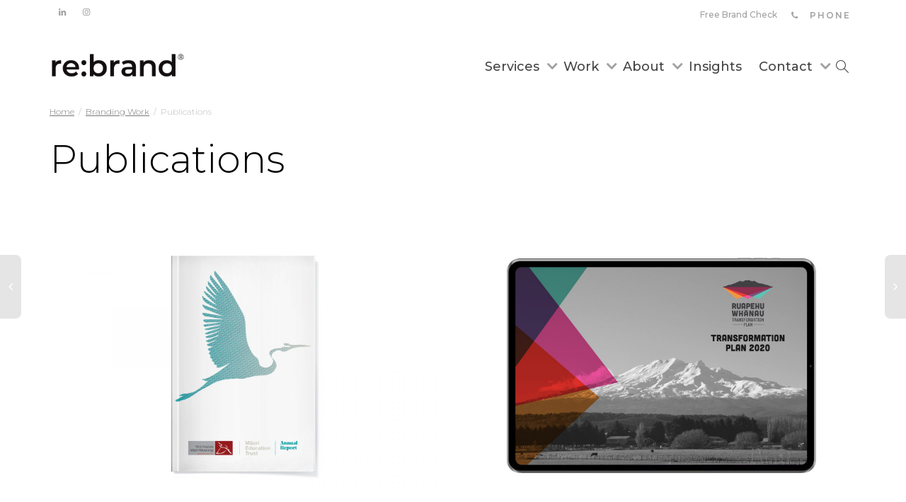

--- FILE ---
content_type: text/html; charset=UTF-8
request_url: https://rebrand.co.nz/branding-work/maori-economic-development-publications/
body_size: 13324
content:
<!DOCTYPE html><!--[if lt IE 7]><html class="no-js lt-ie9 lt-ie8 lt-ie7" lang="en-NZ"><![endif]--><!--[if IE 7]><html class="no-js lt-ie9 lt-ie8" lang="en-NZ"><![endif]--><!--[if IE 8]><html class="no-js lt-ie9" lang="en-NZ"><![endif]--><!--[if IE 9]><html class="no-js lt-ie10" lang="en-NZ"><![endif]--><!--[if gt IE 9]><!--><html class="no-js" lang="en-NZ"><!--<![endif]--><head><meta http-equiv="X-UA-Compatible" content="IE=9; IE=8; IE=7; IE=EDGE"/><meta charset="UTF-8"><meta name="viewport" content="width=device-width, initial-scale=1.0"><link rel="preload" as="font" href="https://rebrand.co.nz/wp-includes/fonts/SpaceGrotesk-Medium.woff2" type="font/woff2" crossorigin="anonymous"><link rel="profile" href="http://gmpg.org/xfn/11"><link rel="pingback" href="https://rebrand.co.nz/xmlrpc.php"><link rel="shortcut icon" href="https://rebrand.co.nz/wp-content/uploads/2022/12/rebrand-favicon-v2-e1669867413277.png"><link rel="apple-touch-icon-precomposed" href="https://rebrand.co.nz/wp-content/uploads/2020/03/rebrand-favicon-v2.png"><link rel="apple-touch-icon-precomposed" sizes="72x72" href="https://rebrand.co.nz/wp-content/uploads/2020/03/rebrand-favicon-v2.png"><link rel="apple-touch-icon-precomposed" sizes="114x114" href="https://rebrand.co.nz/wp-content/uploads/2020/03/rebrand-favicon-v2.png"><link rel="apple-touch-icon-precomposed" sizes="144x144" href="https://rebrand.co.nz/wp-content/uploads/2020/03/rebrand-favicon-v2.png"><!--[if lt IE 9]><script src="https://rebrand.co.nz/wp-content/themes/kleo/assets/js/html5shiv.js"></script><![endif]--><!--[if IE 7]><link rel="stylesheet" href="https://rebrand.co.nz/wp-content/themes/kleo/assets/css/fontello-ie7.css"><![endif]--><meta name='robots' content='index, follow, max-image-preview:large, max-snippet:-1, max-video-preview:-1'><title>Publications - Re:brand</title><link rel="canonical" href="https://rebrand.co.nz/branding-work/maori-economic-development-publications/"><meta property="og:locale" content="en_US"><meta property="og:type" content="article"><meta property="og:title" content="Publications - Re:brand"><meta property="og:url" content="https://rebrand.co.nz/branding-work/maori-economic-development-publications/"><meta property="og:site_name" content="Re:brand"><meta property="article:modified_time" content="2025-06-05T03:56:40+00:00"><meta property="og:image" content="https://rebrand.co.nz/wp-content/uploads/2020/02/Rebrand_Publication_Māori-Education-Trust_3-scaled.jpg"><meta property="og:image:width" content="2560"><meta property="og:image:height" content="1600"><meta property="og:image:type" content="image/jpeg"><meta name="twitter:card" content="summary_large_image"><meta name="twitter:label1" content="Est. reading time"><meta name="twitter:data1" content="2 minutes"><script type="application/ld+json" class="yoast-schema-graph">{"@context":"https://schema.org","@graph":[{"@type":"WebPage","@id":"https://rebrand.co.nz/branding-work/maori-economic-development-publications/","url":"https://rebrand.co.nz/branding-work/maori-economic-development-publications/","name":"Publications - Re:brand","isPartOf":{"@id":"https://rebrand.co.nz/#website"},"primaryImageOfPage":{"@id":"https://rebrand.co.nz/branding-work/maori-economic-development-publications/#primaryimage"},"image":{"@id":"https://rebrand.co.nz/branding-work/maori-economic-development-publications/#primaryimage"},"thumbnailUrl":"https://rebrand.co.nz/wp-content/uploads/2020/02/Rebrand_Publication_Māori-Education-Trust_3-scaled.jpg","datePublished":"2020-04-20T23:55:07+00:00","dateModified":"2025-06-05T03:56:40+00:00","breadcrumb":{"@id":"https://rebrand.co.nz/branding-work/maori-economic-development-publications/#breadcrumb"},"inLanguage":"en-NZ","potentialAction":[{"@type":"ReadAction","target":["https://rebrand.co.nz/branding-work/maori-economic-development-publications/"]}]},{"@type":"ImageObject","inLanguage":"en-NZ","@id":"https://rebrand.co.nz/branding-work/maori-economic-development-publications/#primaryimage","url":"https://rebrand.co.nz/wp-content/uploads/2020/02/Rebrand_Publication_Māori-Education-Trust_3-scaled.jpg","contentUrl":"https://rebrand.co.nz/wp-content/uploads/2020/02/Rebrand_Publication_Māori-Education-Trust_3-scaled.jpg","width":2560,"height":1600,"caption":"Creative Branding - Māori Education publication designed by re:brand"},{"@type":"BreadcrumbList","@id":"https://rebrand.co.nz/branding-work/maori-economic-development-publications/#breadcrumb","itemListElement":[{"@type":"ListItem","position":1,"name":"Home","item":"https://rebrand.co.nz/"},{"@type":"ListItem","position":2,"name":"Publications"}]},{"@type":"WebSite","@id":"https://rebrand.co.nz/#website","url":"https://rebrand.co.nz/","name":"Re:brand","description":"Branding Agency - Auckland &amp; Wellington","potentialAction":[{"@type":"SearchAction","target":{"@type":"EntryPoint","urlTemplate":"https://rebrand.co.nz/?s={search_term_string}"},"query-input":{"@type":"PropertyValueSpecification","valueRequired":true,"valueName":"search_term_string"}}],"inLanguage":"en-NZ"}]}</script><link rel='dns-prefetch' href='//www.googletagmanager.com'><link rel='dns-prefetch' href='//fonts.googleapis.com'><link rel="alternate" type="application/rss+xml" title="Re:brand &raquo; Feed" href="https://rebrand.co.nz/feed/"><link rel="alternate" type="application/rss+xml" title="Re:brand &raquo; Comments Feed" href="https://rebrand.co.nz/comments/feed/"><link rel="alternate" title="oEmbed (JSON)" type="application/json+oembed" href="https://rebrand.co.nz/wp-json/oembed/1.0/embed?url=https%3A%2F%2Frebrand.co.nz%2Fbranding-work%2Fmaori-economic-development-publications%2F"><link rel="alternate" title="oEmbed (XML)" type="text/xml+oembed" href="https://rebrand.co.nz/wp-json/oembed/1.0/embed?url=https%3A%2F%2Frebrand.co.nz%2Fbranding-work%2Fmaori-economic-development-publications%2F&#038;format=xml"><style id='wp-img-auto-sizes-contain-inline-css' type='text/css'>img:is([sizes=auto i],[sizes^="auto," i]){contain-intrinsic-size:3000px 1500px}</style><style id='wp-emoji-styles-inline-css' type='text/css'>img.wp-smiley,img.emoji{display:inline !important;border:none !important;box-shadow:none !important;height:1em !important;width:1em !important;margin:0 0.07em !important;vertical-align:-0.1em !important;background:none !important;padding:0 !important}</style><style id='wp-block-library-inline-css' type='text/css'>:root{--wp-block-synced-color:#7a00df;--wp-block-synced-color--rgb:122,0,223;--wp-bound-block-color:var(--wp-block-synced-color);--wp-editor-canvas-background:#ddd;--wp-admin-theme-color:#007cba;--wp-admin-theme-color--rgb:0,124,186;--wp-admin-theme-color-darker-10:#006ba1;--wp-admin-theme-color-darker-10--rgb:0,107,160.5;--wp-admin-theme-color-darker-20:#005a87;--wp-admin-theme-color-darker-20--rgb:0,90,135;--wp-admin-border-width-focus:2px}@media (min-resolution:192dpi){:root{--wp-admin-border-width-focus:1.5px}}.wp-element-button{cursor:pointer}:root .has-very-light-gray-background-color{background-color:#eee}:root .has-very-dark-gray-background-color{background-color:#313131}:root .has-very-light-gray-color{color:#eee}:root .has-very-dark-gray-color{color:#313131}:root .has-vivid-green-cyan-to-vivid-cyan-blue-gradient-background{background:linear-gradient(135deg,#00d084,#0693e3)}:root .has-purple-crush-gradient-background{background:linear-gradient(135deg,#34e2e4,#4721fb 50%,#ab1dfe)}:root .has-hazy-dawn-gradient-background{background:linear-gradient(135deg,#faaca8,#dad0ec)}:root .has-subdued-olive-gradient-background{background:linear-gradient(135deg,#fafae1,#67a671)}:root .has-atomic-cream-gradient-background{background:linear-gradient(135deg,#fdd79a,#004a59)}:root .has-nightshade-gradient-background{background:linear-gradient(135deg,#330968,#31cdcf)}:root .has-midnight-gradient-background{background:linear-gradient(135deg,#020381,#2874fc)}:root{--wp--preset--font-size--normal:16px;--wp--preset--font-size--huge:42px}.has-regular-font-size{font-size:1em}.has-larger-font-size{font-size:2.625em}.has-normal-font-size{font-size:var(--wp--preset--font-size--normal)}.has-huge-font-size{font-size:var(--wp--preset--font-size--huge)}.has-text-align-center{text-align:center}.has-text-align-left{text-align:left}.has-text-align-right{text-align:right}.has-fit-text{white-space:nowrap!important}#end-resizable-editor-section{display:none}.aligncenter{clear:both}.items-justified-left{justify-content:flex-start}.items-justified-center{justify-content:center}.items-justified-right{justify-content:flex-end}.items-justified-space-between{justify-content:space-between}.screen-reader-text{border:0;clip-path:inset(50%);height:1px;margin:-1px;overflow:hidden;padding:0;position:absolute;width:1px;word-wrap:normal!important}.screen-reader-text:focus{background-color:#ddd;clip-path:none;color:#444;display:block;font-size:1em;height:auto;left:5px;line-height:normal;padding:15px 23px 14px;text-decoration:none;top:5px;width:auto;z-index:100000}html:where(.has-border-color){border-style:solid}html:where([style*=border-top-color]){border-top-style:solid}html:where([style*=border-right-color]){border-right-style:solid}html:where([style*=border-bottom-color]){border-bottom-style:solid}html:where([style*=border-left-color]){border-left-style:solid}html:where([style*=border-width]){border-style:solid}html:where([style*=border-top-width]){border-top-style:solid}html:where([style*=border-right-width]){border-right-style:solid}html:where([style*=border-bottom-width]){border-bottom-style:solid}html:where([style*=border-left-width]){border-left-style:solid}html:where(img[class*=wp-image-]){height:auto;max-width:100%}:where(figure){margin:0 0 1em}html:where(.is-position-sticky){--wp-admin--admin-bar--position-offset:var(--wp-admin--admin-bar--height,0px)}@media screen and (max-width:600px){html:where(.is-position-sticky){--wp-admin--admin-bar--position-offset:0px}}</style><style id='global-styles-inline-css' type='text/css'>:root{--wp--preset--aspect-ratio--square:1;--wp--preset--aspect-ratio--4-3:4/3;--wp--preset--aspect-ratio--3-4:3/4;--wp--preset--aspect-ratio--3-2:3/2;--wp--preset--aspect-ratio--2-3:2/3;--wp--preset--aspect-ratio--16-9:16/9;--wp--preset--aspect-ratio--9-16:9/16;--wp--preset--color--black:#000000;--wp--preset--color--cyan-bluish-gray:#abb8c3;--wp--preset--color--white:#ffffff;--wp--preset--color--pale-pink:#f78da7;--wp--preset--color--vivid-red:#cf2e2e;--wp--preset--color--luminous-vivid-orange:#ff6900;--wp--preset--color--luminous-vivid-amber:#fcb900;--wp--preset--color--light-green-cyan:#7bdcb5;--wp--preset--color--vivid-green-cyan:#00d084;--wp--preset--color--pale-cyan-blue:#8ed1fc;--wp--preset--color--vivid-cyan-blue:#0693e3;--wp--preset--color--vivid-purple:#9b51e0;--wp--preset--gradient--vivid-cyan-blue-to-vivid-purple:linear-gradient(135deg,rgb(6,147,227) 0%,rgb(155,81,224) 100%);--wp--preset--gradient--light-green-cyan-to-vivid-green-cyan:linear-gradient(135deg,rgb(122,220,180) 0%,rgb(0,208,130) 100%);--wp--preset--gradient--luminous-vivid-amber-to-luminous-vivid-orange:linear-gradient(135deg,rgb(252,185,0) 0%,rgb(255,105,0) 100%);--wp--preset--gradient--luminous-vivid-orange-to-vivid-red:linear-gradient(135deg,rgb(255,105,0) 0%,rgb(207,46,46) 100%);--wp--preset--gradient--very-light-gray-to-cyan-bluish-gray:linear-gradient(135deg,rgb(238,238,238) 0%,rgb(169,184,195) 100%);--wp--preset--gradient--cool-to-warm-spectrum:linear-gradient(135deg,rgb(74,234,220) 0%,rgb(151,120,209) 20%,rgb(207,42,186) 40%,rgb(238,44,130) 60%,rgb(251,105,98) 80%,rgb(254,248,76) 100%);--wp--preset--gradient--blush-light-purple:linear-gradient(135deg,rgb(255,206,236) 0%,rgb(152,150,240) 100%);--wp--preset--gradient--blush-bordeaux:linear-gradient(135deg,rgb(254,205,165) 0%,rgb(254,45,45) 50%,rgb(107,0,62) 100%);--wp--preset--gradient--luminous-dusk:linear-gradient(135deg,rgb(255,203,112) 0%,rgb(199,81,192) 50%,rgb(65,88,208) 100%);--wp--preset--gradient--pale-ocean:linear-gradient(135deg,rgb(255,245,203) 0%,rgb(182,227,212) 50%,rgb(51,167,181) 100%);--wp--preset--gradient--electric-grass:linear-gradient(135deg,rgb(202,248,128) 0%,rgb(113,206,126) 100%);--wp--preset--gradient--midnight:linear-gradient(135deg,rgb(2,3,129) 0%,rgb(40,116,252) 100%);--wp--preset--font-size--small:13px;--wp--preset--font-size--medium:20px;--wp--preset--font-size--large:36px;--wp--preset--font-size--x-large:42px;--wp--preset--spacing--20:0.44rem;--wp--preset--spacing--30:0.67rem;--wp--preset--spacing--40:1rem;--wp--preset--spacing--50:1.5rem;--wp--preset--spacing--60:2.25rem;--wp--preset--spacing--70:3.38rem;--wp--preset--spacing--80:5.06rem;--wp--preset--shadow--natural:6px 6px 9px rgba(0,0,0,0.2);--wp--preset--shadow--deep:12px 12px 50px rgba(0,0,0,0.4);--wp--preset--shadow--sharp:6px 6px 0px rgba(0,0,0,0.2);--wp--preset--shadow--outlined:6px 6px 0px -3px rgb(255,255,255),6px 6px rgb(0,0,0);--wp--preset--shadow--crisp:6px 6px 0px rgb(0,0,0)}:where(.is-layout-flex){gap:0.5em}:where(.is-layout-grid){gap:0.5em}body .is-layout-flex{display:flex}.is-layout-flex{flex-wrap:wrap;align-items:center}.is-layout-flex >:is(*,div){margin:0}body .is-layout-grid{display:grid}.is-layout-grid >:is(*,div){margin:0}:where(.wp-block-columns.is-layout-flex){gap:2em}:where(.wp-block-columns.is-layout-grid){gap:2em}:where(.wp-block-post-template.is-layout-flex){gap:1.25em}:where(.wp-block-post-template.is-layout-grid){gap:1.25em}.has-black-color{color:var(--wp--preset--color--black) !important}.has-cyan-bluish-gray-color{color:var(--wp--preset--color--cyan-bluish-gray) !important}.has-white-color{color:var(--wp--preset--color--white) !important}.has-pale-pink-color{color:var(--wp--preset--color--pale-pink) !important}.has-vivid-red-color{color:var(--wp--preset--color--vivid-red) !important}.has-luminous-vivid-orange-color{color:var(--wp--preset--color--luminous-vivid-orange) !important}.has-luminous-vivid-amber-color{color:var(--wp--preset--color--luminous-vivid-amber) !important}.has-light-green-cyan-color{color:var(--wp--preset--color--light-green-cyan) !important}.has-vivid-green-cyan-color{color:var(--wp--preset--color--vivid-green-cyan) !important}.has-pale-cyan-blue-color{color:var(--wp--preset--color--pale-cyan-blue) !important}.has-vivid-cyan-blue-color{color:var(--wp--preset--color--vivid-cyan-blue) !important}.has-vivid-purple-color{color:var(--wp--preset--color--vivid-purple) !important}.has-black-background-color{background-color:var(--wp--preset--color--black) !important}.has-cyan-bluish-gray-background-color{background-color:var(--wp--preset--color--cyan-bluish-gray) !important}.has-white-background-color{background-color:var(--wp--preset--color--white) !important}.has-pale-pink-background-color{background-color:var(--wp--preset--color--pale-pink) !important}.has-vivid-red-background-color{background-color:var(--wp--preset--color--vivid-red) !important}.has-luminous-vivid-orange-background-color{background-color:var(--wp--preset--color--luminous-vivid-orange) !important}.has-luminous-vivid-amber-background-color{background-color:var(--wp--preset--color--luminous-vivid-amber) !important}.has-light-green-cyan-background-color{background-color:var(--wp--preset--color--light-green-cyan) !important}.has-vivid-green-cyan-background-color{background-color:var(--wp--preset--color--vivid-green-cyan) !important}.has-pale-cyan-blue-background-color{background-color:var(--wp--preset--color--pale-cyan-blue) !important}.has-vivid-cyan-blue-background-color{background-color:var(--wp--preset--color--vivid-cyan-blue) !important}.has-vivid-purple-background-color{background-color:var(--wp--preset--color--vivid-purple) !important}.has-black-border-color{border-color:var(--wp--preset--color--black) !important}.has-cyan-bluish-gray-border-color{border-color:var(--wp--preset--color--cyan-bluish-gray) !important}.has-white-border-color{border-color:var(--wp--preset--color--white) !important}.has-pale-pink-border-color{border-color:var(--wp--preset--color--pale-pink) !important}.has-vivid-red-border-color{border-color:var(--wp--preset--color--vivid-red) !important}.has-luminous-vivid-orange-border-color{border-color:var(--wp--preset--color--luminous-vivid-orange) !important}.has-luminous-vivid-amber-border-color{border-color:var(--wp--preset--color--luminous-vivid-amber) !important}.has-light-green-cyan-border-color{border-color:var(--wp--preset--color--light-green-cyan) !important}.has-vivid-green-cyan-border-color{border-color:var(--wp--preset--color--vivid-green-cyan) !important}.has-pale-cyan-blue-border-color{border-color:var(--wp--preset--color--pale-cyan-blue) !important}.has-vivid-cyan-blue-border-color{border-color:var(--wp--preset--color--vivid-cyan-blue) !important}.has-vivid-purple-border-color{border-color:var(--wp--preset--color--vivid-purple) !important}.has-vivid-cyan-blue-to-vivid-purple-gradient-background{background:var(--wp--preset--gradient--vivid-cyan-blue-to-vivid-purple) !important}.has-light-green-cyan-to-vivid-green-cyan-gradient-background{background:var(--wp--preset--gradient--light-green-cyan-to-vivid-green-cyan) !important}.has-luminous-vivid-amber-to-luminous-vivid-orange-gradient-background{background:var(--wp--preset--gradient--luminous-vivid-amber-to-luminous-vivid-orange) !important}.has-luminous-vivid-orange-to-vivid-red-gradient-background{background:var(--wp--preset--gradient--luminous-vivid-orange-to-vivid-red) !important}.has-very-light-gray-to-cyan-bluish-gray-gradient-background{background:var(--wp--preset--gradient--very-light-gray-to-cyan-bluish-gray) !important}.has-cool-to-warm-spectrum-gradient-background{background:var(--wp--preset--gradient--cool-to-warm-spectrum) !important}.has-blush-light-purple-gradient-background{background:var(--wp--preset--gradient--blush-light-purple) !important}.has-blush-bordeaux-gradient-background{background:var(--wp--preset--gradient--blush-bordeaux) !important}.has-luminous-dusk-gradient-background{background:var(--wp--preset--gradient--luminous-dusk) !important}.has-pale-ocean-gradient-background{background:var(--wp--preset--gradient--pale-ocean) !important}.has-electric-grass-gradient-background{background:var(--wp--preset--gradient--electric-grass) !important}.has-midnight-gradient-background{background:var(--wp--preset--gradient--midnight) !important}.has-small-font-size{font-size:var(--wp--preset--font-size--small) !important}.has-medium-font-size{font-size:var(--wp--preset--font-size--medium) !important}.has-large-font-size{font-size:var(--wp--preset--font-size--large) !important}.has-x-large-font-size{font-size:var(--wp--preset--font-size--x-large) !important}</style><style id='classic-theme-styles-inline-css' type='text/css'>.wp-block-button__link{color:#fff;background-color:#32373c;border-radius:9999px;box-shadow:none;text-decoration:none;padding:calc(.667em + 2px) calc(1.333em + 2px);font-size:1.125em}.wp-block-file__button{background:#32373c;color:#fff;text-decoration:none}</style><link rel='stylesheet' id='css/e2pdf.frontend.global-css' href='https://rebrand.co.nz/wp-content/plugins/e2pdf/css/e2pdf.frontend.global.css?ver=1.28.14' type='text/css' media='all'><link rel='stylesheet' id='mediaelement-css' href='https://rebrand.co.nz/wp-includes/js/mediaelement/mediaelementplayer-legacy.min.css?ver=4.2.17' type='text/css' media='all'><link rel='stylesheet' id='kleo-google-fonts-css' href='//fonts.googleapis.com/css?family=Montserrat%3A300%2C600%2C500&#038;subset=latin&#038;ver=6.9' type='text/css' media='all'><link rel='stylesheet' id='js_composer_front-css' href='https://rebrand.co.nz/wp-content/plugins/js_composer/assets/css/js_composer.min.css?ver=8.4.1' type='text/css' media='all'><link rel='stylesheet' id='kleo-combined-css' href='https://rebrand.co.nz/wp-content/uploads/custom_styles/combined.css?ver=5.5.0' type='text/css' media='all'><link rel='stylesheet' id='kleo-colors-css' href='https://rebrand.co.nz/wp-content/uploads/custom_styles/dynamic.css?ver=5.5.0.1768531025' type='text/css' media='all'><link rel='stylesheet' id='kleo-fonts-css' href='https://rebrand.co.nz/wp-content/themes/kleo/assets/css/fontello.css?ver=5.5.0' type='text/css' media='all'><link rel='stylesheet' id='kleo-style-css' href='https://rebrand.co.nz/wp-content/themes/kleo-child/style.css?ver=6.9' type='text/css' media='all'><script type="text/javascript" src="https://rebrand.co.nz/wp-includes/js/jquery/jquery.min.js?ver=3.7.1" id="jquery-core-js"></script><script type="text/javascript" src="https://rebrand.co.nz/wp-includes/js/jquery/jquery-migrate.min.js?ver=3.4.1" id="jquery-migrate-js"></script><script type="text/javascript" src="https://rebrand.co.nz/wp-content/plugins/e2pdf/js/e2pdf.frontend.js?ver=1.28.14" id="js/e2pdf.frontend-js"></script><script type="text/javascript" src="https://rebrand.co.nz/wp-content/themes/kleo/assets/js/modernizr.custom.46504.js?ver=5.5.0" id="modernizr-js"></script><script type="text/javascript" src="https://www.googletagmanager.com/gtag/js?id=GT-KFGHZC8" id="google_gtagjs-js" async></script><script type="text/javascript" id="google_gtagjs-js-after">
window.dataLayer = window.dataLayer || [];function gtag(){dataLayer.push(arguments);}gtag("set","linker",{"domains":["rebrand.co.nz"]});gtag("js", new Date());gtag("set", "developer_id.dZTNiMT", true);gtag("config", "GT-KFGHZC8");//# sourceURL=google_gtagjs-js-after

</script><script></script><link rel="https://api.w.org/" href="https://rebrand.co.nz/wp-json/"><link rel="EditURI" type="application/rsd+xml" title="RSD" href="https://rebrand.co.nz/xmlrpc.php?rsd"><link rel='shortlink' href='https://rebrand.co.nz/?p=3319'><meta name="generator" content="Site Kit by Google 1.170.0"><script>(function(w,d,s,l,i){w[l]=w[l]||[];w[l].push({'gtm.start':
new Date().getTime(),event:'gtm.js'});var f=d.getElementsByTagName(s)[0],j=d.createElement(s),dl=l!='dataLayer'?'&l='+l:'';j.async=true;j.src=
'https://www.googletagmanager.com/gtm.js?id='+i+dl;f.parentNode.insertBefore(j,f);
})(window,document,'script','dataLayer','GTM-MXS89SB');</script><meta name="google-site-verification" content="NBjvGyRf_IwiUJj-ovyNLM7Da9qx5NfBtGtA_s_Atms"><meta name="google-site-verification" content="No71ZM_WxDPTHkJUy-J3XtTwVf1SOiAO0zf2xwarcPc"><script async src="https://www.googletagmanager.com/gtag/js?id=AW-746984261"></script><script>window.dataLayer = window.dataLayer || [];function gtag(){dataLayer.push(arguments);}gtag('js', new Date());gtag('config', 'AW-746984261');</script><script>(function(h,o,t,j,a,r){h.hj=h.hj||function(){(h.hj.q=h.hj.q||[]).push(arguments)};h._hjSettings={hjid:5129545,hjsv:6};a=o.getElementsByTagName('head')[0];r=o.createElement('script');r.async=1;r.src=t+h._hjSettings.hjid+j+h._hjSettings.hjsv;a.appendChild(r);})(window,document,'https://static.hotjar.com/c/hotjar-','.js?sv=');
</script><script>document.documentElement.className += " js";</script> <meta name="mobile-web-app-capable" content="yes">  <meta name="theme-color" content="#000000">  <meta name="msapplication-navbutton-color" content="#000000">  <meta name="apple-mobile-web-app-status-bar-style" content="#000000"> <script type="text/javascript">
"use strict";document.documentElement.className += ' js-active ';document.documentElement.className += 'ontouchstart' in document.documentElement ? ' kleo-mobile ' : ' kleo-desktop ';var prefix = ['-webkit-', '-o-', '-moz-', '-ms-', ""];for (var i in prefix) {if (prefix[i] + 'transform' in document.documentElement.style) document.documentElement.className += " kleo-transform ";break;}</script><meta name="generator" content="Powered by WPBakery Page Builder - drag and drop page builder for WordPress."/><style>.widget_tag_cloud a{font-size:small !important}article .article-meta{width:100%;float:left;text-align:left;font-size:12px;padding-bottom:12px}</style><noscript><style> .wpb_animate_when_almost_visible{opacity:1}</style></noscript></head><body class="wp-singular portfolio-template-default single single-portfolio postid-3319 wp-embed-responsive wp-theme-kleo wp-child-theme-kleo-child kleo-navbar-fixed navbar-resize wpb-js-composer js-comp-ver-8.4.1 vc_responsive" itemscope itemtype="http://schema.org/VisualArtwork"><noscript><iframe src="https://www.googletagmanager.com/ns.html?id=GTM-MXS89SB"
height="0" width="0" style="display:none;visibility:hidden"></iframe></noscript><div class="kleo-page"><div id="header" class="header-color"><div class="navbar" role="navigation"><div class="social-header header-color"><div class="container"><div class="top-bar top-bar-flex"> <div id="top-social" class="no-padd"> <ul class="kleo-social-icons"><li><a target="_blank" href="https://www.linkedin.com/company/wearerebrand"><i class="icon-linkedin"></i><div class="ts-text">Linkedin</div></a></li><li><a target="_blank" href="https://www.instagram.com/rebrand_nz/"><i class="icon-instagramm"></i><div class="ts-text">Instagram</div></a></li></ul> </div> <div class="top-menu no-padd"><ul id="menu-top" class=""><li id="menu-item-11141" class="menu-item menu-item-type-post_type menu-item-object-page menu-item-11141"><a title="Free Brand Check" href="https://rebrand.co.nz/brand-health-check/">Free Brand Check</a></li><li id="menu-item-10398" class="menu-item menu-item-type-custom menu-item-object-custom menu-item-10398 has-btn-see-through"><a title="Phone" href="tel:0220335912" class=" btn btn-see-through"><i class="icon-phone"></i> Phone</a></li></ul></div></div></div></div><div class="kleo-main-header header-normal"><div class="container"><div class="navbar-header"><div class="kleo-mobile-switch"><button type="button" class="navbar-toggle" data-toggle="collapse" data-target=".nav-8d7b9ef3"><span class="sr-only">Toggle navigation</span><span class="icon-bar"></span><span class="icon-bar"></span><span class="icon-bar"></span></button></div><div class="kleo-mobile-icons"></div><strong class="logo"><a href="https://rebrand.co.nz"><img id="logo_img" title="Re:brand" src="https://rebrand.co.nz/wp-content/uploads/2020/03/Logo_Rebrand®.png" alt="Re:brand"></a></strong></div><div class="primary-menu collapse navbar-collapse nav-collapse nav-8d7b9ef3"><ul id="menu-main-menu" class="nav navbar-nav"><li id="menu-item-9324" class="menu-item menu-item-type-post_type menu-item-object-page menu-item-has-children menu-item-9324 dropdown mega-7-cols"><a title="Services" href="https://rebrand.co.nz/brand-services/" class="js-activated">Services <span class="caret"></span></a><ul role="menu" class="dropdown-menu sub-menu pull-left"><li id="menu-item-9877" class="menu-item menu-item-type-post_type menu-item-object-page menu-item-9877"><a title="Brand Services" href="https://rebrand.co.nz/brand-services/">Brand Services</a></li><li id="menu-item-9327" class="menu-item menu-item-type-post_type menu-item-object-page menu-item-9327"><a title="Brand Research" href="https://rebrand.co.nz/brand-services/brand-research/">Brand Research</a></li><li id="menu-item-11013" class="menu-item menu-item-type-post_type menu-item-object-page menu-item-11013"><a title="Brand Strategy" href="https://rebrand.co.nz/brand-services/brand-strategy/">Brand Strategy</a></li><li id="menu-item-9891" class="menu-item menu-item-type-post_type menu-item-object-page menu-item-9891"><a title="Brand Naming" href="https://rebrand.co.nz/brand-services/brand-naming/">Brand Naming</a></li><li id="menu-item-9336" class="menu-item menu-item-type-post_type menu-item-object-page menu-item-9336"><a title="Brand Story" href="https://rebrand.co.nz/brand-services/brand-story/">Brand Story</a></li><li id="menu-item-9882" class="menu-item menu-item-type-post_type menu-item-object-page menu-item-9882"><a title="Brand Design" href="https://rebrand.co.nz/brand-design/">Brand Design</a></li><li id="menu-item-9776" class="menu-item menu-item-type-post_type menu-item-object-page menu-item-has-children menu-item-9776 dropdown-submenu"><a title="Brand Roll-out" href="https://rebrand.co.nz/brand-services/brand-roll-out/">Brand Roll-out <span class="caret"></span></a><ul role="menu" class="dropdown-menu sub-menu"><li id="menu-item-9345" class="menu-item menu-item-type-post_type menu-item-object-page menu-item-9345"><a title="Marketing Strategy" href="https://rebrand.co.nz/brand-services/marketing-strategy/">Marketing Strategy</a></li><li id="menu-item-9886" class="menu-item menu-item-type-post_type menu-item-object-page menu-item-9886"><a title="Web Development" href="https://rebrand.co.nz/brand-services/web-development/">Web Development</a></li><li id="menu-item-9339" class="menu-item menu-item-type-post_type menu-item-object-page menu-item-9339"><a title="SEO – Search Engine Optimisation" href="https://rebrand.co.nz/brand-services/web-development/seo/">SEO – Search Engine Optimisation</a></li></ul></li></ul></li><li id="menu-item-9329" class="menu-item menu-item-type-post_type menu-item-object-page menu-item-has-children menu-item-9329 dropdown mega-3-cols"><a title="Work" href="https://rebrand.co.nz/branding-work/" class="js-activated">Work <span class="caret"></span></a><ul role="menu" class="dropdown-menu sub-menu pull-left"><li id="menu-item-9351" class="menu-item menu-item-type-post_type menu-item-object-page menu-item-9351"><a title="Branding Work" href="https://rebrand.co.nz/branding-work/">Branding Work</a></li><li id="menu-item-9352" class="menu-item menu-item-type-post_type menu-item-object-page menu-item-9352"><a title="Testimonials" href="https://rebrand.co.nz/brand-design/brand-testimonials/">Testimonials</a></li><li id="menu-item-11101" class="menu-item menu-item-type-custom menu-item-object-custom menu-item-11101"><a title="Awards" href="https://rebrand.co.nz/branding-work/gold-award-branding-design/">Awards</a></li></ul></li><li id="menu-item-9354" class="menu-item menu-item-type-post_type menu-item-object-page menu-item-has-children menu-item-9354 dropdown mega-2-cols"><a title="About" href="https://rebrand.co.nz/about-us/" class="js-activated">About <span class="caret"></span></a><ul role="menu" class="dropdown-menu sub-menu pull-left"><li id="menu-item-9880" class="menu-item menu-item-type-post_type menu-item-object-page menu-item-9880"><a title="Meet the Team" href="https://rebrand.co.nz/about-us/">Meet the Team</a></li><li id="menu-item-9366" class="menu-item menu-item-type-post_type menu-item-object-page menu-item-9366"><a title="Brand Health Check" href="https://rebrand.co.nz/brand-health-check/">Brand Health Check</a></li></ul></li><li id="menu-item-9353" class="menu-item menu-item-type-post_type menu-item-object-page menu-item-9353"><a title="Insights" href="https://rebrand.co.nz/brand-insights/">Insights</a></li><li id="menu-item-9369" class="menu-item menu-item-type-post_type menu-item-object-page menu-item-has-children menu-item-9369 dropdown mega-2-cols"><a title="Contact" href="https://rebrand.co.nz/contact/" class="js-activated">Contact <span class="caret"></span></a><ul role="menu" class="dropdown-menu sub-menu pull-left"><li id="menu-item-11007" class="menu-item menu-item-type-post_type menu-item-object-page menu-item-11007"><a title="Contact Us" href="https://rebrand.co.nz/contact/">Contact Us</a></li><li id="menu-item-11006" class="menu-item menu-item-type-post_type menu-item-object-page menu-item-11006"><a title="Help Desk" href="https://rebrand.co.nz/contact/help-desk/">Help Desk</a></li></ul></li><li id="nav-menu-item-search" class="menu-item kleo-search-nav"> <a class="search-trigger" href="#"><i class="icon icon-search"></i></a> <div class="kleo-search-wrap searchHidden" id="ajax_search_container"> <form class="form-inline" id="ajax_searchform" action="https://rebrand.co.nz/" data-context="page,portfolio,post,frm_display"><input type="hidden" name="post_type[]" value="page"><input type="hidden" name="post_type[]" value="portfolio"><input type="hidden" name="post_type[]" value="post"><input type="hidden" name="post_type[]" value="frm_display"> <input name="s" class="ajax_s form-control" autocomplete="off" type="text" value="" placeholder="Start typing to search..." required> <span class="kleo-ajax-search-loading"><i class="icon-spin6 animate-spin"></i></span> </form> <div class="kleo_ajax_results"></div> </div></li></ul></div></div></div></div></div><div id="main"><section class='container-wrap main-title alternate-color border-bottom breadcrumbs-container'><div class='container'><div class='breadcrumb-extra'><div class="kleo_framework breadcrumb" itemscope itemtype="http://schema.org/BreadcrumbList"><span itemprop="itemListElement" itemscope itemtype="http://schema.org/ListItem"><a itemprop="item" href="https://rebrand.co.nz" title="Re:brand" ><span itemprop="name">Home</span></a><meta itemprop="position" content="1"></span> <span class="sep"> </span> <span itemprop="itemListElement" itemscope itemtype="http://schema.org/ListItem"><a itemprop="item" href="https://rebrand.co.nz/branding-work/" title="Branding Work"><span itemprop="name">Branding Work</span></a><meta itemprop="position" content="2"></span> <span class="sep"> </span> <span class="active">Publications</span></div></div></div></section><section class="container-wrap main-color"><div id="main-container" class="container-full"><div class="template-page col-sm-12 tpl-no"><div class="wrap-content"><div class="container"><h1 class="page-title">Publications</h1></div><div class="wpb-content-wrapper"><section class="container-wrap main-color " style="padding-top:40px;padding-bottom:0px" ><div class="section-container container"><div class="vc_row wpb_row vc_row-fluid row"><div class="wpb_column vc_column_container vc_col-sm-6"> <div class="vc_column-inner "> <div class="wpb_wrapper"> <div class="kleo_text_column wpb_text_column wpb_content_element " > <div class="wpb_wrapper"> <p><img fetchpriority="high" decoding="async" class="alignnone wp-image-5318 size-full" src="https://rebrand.co.nz/wp-content/uploads/2020/02/Rebrand_Publication_Māori-Education-Trust_3-scaled.jpg" alt="" width="2560" height="1600" srcset="https://rebrand.co.nz/wp-content/uploads/2020/02/Rebrand_Publication_Māori-Education-Trust_3-scaled.jpg 2560w, https://rebrand.co.nz/wp-content/uploads/2020/02/Rebrand_Publication_Māori-Education-Trust_3-600x375.jpg 600w, https://rebrand.co.nz/wp-content/uploads/2020/02/Rebrand_Publication_Māori-Education-Trust_3-1728x1080.jpg 1728w, https://rebrand.co.nz/wp-content/uploads/2020/02/Rebrand_Publication_Māori-Education-Trust_3-768x480.jpg 768w, https://rebrand.co.nz/wp-content/uploads/2020/02/Rebrand_Publication_Māori-Education-Trust_3-1536x960.jpg 1536w, https://rebrand.co.nz/wp-content/uploads/2020/02/Rebrand_Publication_Māori-Education-Trust_3-2048x1280.jpg 2048w, https://rebrand.co.nz/wp-content/uploads/2020/02/Rebrand_Publication_Māori-Education-Trust_3-672x420.jpg 672w, https://rebrand.co.nz/wp-content/uploads/2020/02/Rebrand_Publication_Māori-Education-Trust_3-1038x649.jpg 1038w, https://rebrand.co.nz/wp-content/uploads/2020/02/Rebrand_Publication_Māori-Education-Trust_3-scaled-480x300.jpg 480w" sizes="(max-width: 2560px) 100vw, 2560px"></p><p><img decoding="async" class="alignnone size-full wp-image-4762" src="https://rebrand.co.nz/wp-content/uploads/2018/12/Rebrand_Publication_Māori-Education-Trust_2.jpg" alt="" width="3200" height="2000" srcset="https://rebrand.co.nz/wp-content/uploads/2018/12/Rebrand_Publication_Māori-Education-Trust_2.jpg 3200w, https://rebrand.co.nz/wp-content/uploads/2018/12/Rebrand_Publication_Māori-Education-Trust_2-600x375.jpg 600w, https://rebrand.co.nz/wp-content/uploads/2018/12/Rebrand_Publication_Māori-Education-Trust_2-768x480.jpg 768w, https://rebrand.co.nz/wp-content/uploads/2018/12/Rebrand_Publication_Māori-Education-Trust_2-1728x1080.jpg 1728w, https://rebrand.co.nz/wp-content/uploads/2018/12/Rebrand_Publication_Māori-Education-Trust_2-672x420.jpg 672w, https://rebrand.co.nz/wp-content/uploads/2018/12/Rebrand_Publication_Māori-Education-Trust_2-1038x649.jpg 1038w" sizes="(max-width: 3200px) 100vw, 3200px"></p><p>&nbsp;</p><p><img decoding="async" class="alignnone size-full wp-image-4775" src="https://rebrand.co.nz/wp-content/uploads/2018/12/Rebrand_HKKAR_Spread-1.jpg" alt="" width="3200" height="2000" srcset="https://rebrand.co.nz/wp-content/uploads/2018/12/Rebrand_HKKAR_Spread-1.jpg 3200w, https://rebrand.co.nz/wp-content/uploads/2018/12/Rebrand_HKKAR_Spread-1-600x375.jpg 600w, https://rebrand.co.nz/wp-content/uploads/2018/12/Rebrand_HKKAR_Spread-1-768x480.jpg 768w, https://rebrand.co.nz/wp-content/uploads/2018/12/Rebrand_HKKAR_Spread-1-1728x1080.jpg 1728w, https://rebrand.co.nz/wp-content/uploads/2018/12/Rebrand_HKKAR_Spread-1-672x420.jpg 672w, https://rebrand.co.nz/wp-content/uploads/2018/12/Rebrand_HKKAR_Spread-1-1038x649.jpg 1038w" sizes="(max-width: 3200px) 100vw, 3200px"><img loading="lazy" decoding="async" class="alignnone size-full wp-image-4765" src="https://rebrand.co.nz/wp-content/uploads/2018/12/Rebrand_Publication_IntegrateAI_slide.jpg" alt="" width="3200" height="2000" srcset="https://rebrand.co.nz/wp-content/uploads/2018/12/Rebrand_Publication_IntegrateAI_slide.jpg 3200w, https://rebrand.co.nz/wp-content/uploads/2018/12/Rebrand_Publication_IntegrateAI_slide-600x375.jpg 600w, https://rebrand.co.nz/wp-content/uploads/2018/12/Rebrand_Publication_IntegrateAI_slide-768x480.jpg 768w, https://rebrand.co.nz/wp-content/uploads/2018/12/Rebrand_Publication_IntegrateAI_slide-1728x1080.jpg 1728w, https://rebrand.co.nz/wp-content/uploads/2018/12/Rebrand_Publication_IntegrateAI_slide-672x420.jpg 672w, https://rebrand.co.nz/wp-content/uploads/2018/12/Rebrand_Publication_IntegrateAI_slide-1038x649.jpg 1038w" sizes="auto, (max-width: 3200px) 100vw, 3200px"></p> </div></div> </div> </div></div><div class="wpb_column vc_column_container vc_col-sm-6"> <div class="vc_column-inner "> <div class="wpb_wrapper"> <div class="kleo_text_column wpb_text_column wpb_content_element " > <div class="wpb_wrapper"> <p><img loading="lazy" decoding="async" class="alignnone size-full wp-image-4764" src="https://rebrand.co.nz/wp-content/uploads/2018/12/Rebrand_Publications_RWT_3.jpg" alt="" width="3200" height="2000" srcset="https://rebrand.co.nz/wp-content/uploads/2018/12/Rebrand_Publications_RWT_3.jpg 3200w, https://rebrand.co.nz/wp-content/uploads/2018/12/Rebrand_Publications_RWT_3-600x375.jpg 600w, https://rebrand.co.nz/wp-content/uploads/2018/12/Rebrand_Publications_RWT_3-768x480.jpg 768w, https://rebrand.co.nz/wp-content/uploads/2018/12/Rebrand_Publications_RWT_3-1728x1080.jpg 1728w, https://rebrand.co.nz/wp-content/uploads/2018/12/Rebrand_Publications_RWT_3-672x420.jpg 672w, https://rebrand.co.nz/wp-content/uploads/2018/12/Rebrand_Publications_RWT_3-1038x649.jpg 1038w" sizes="auto, (max-width: 3200px) 100vw, 3200px"></p><p><img loading="lazy" decoding="async" class="alignnone size-full wp-image-4760" src="https://rebrand.co.nz/wp-content/uploads/2018/12/Rebrand_Publications_RWT_1.jpg" alt="" width="3000" height="2000" srcset="https://rebrand.co.nz/wp-content/uploads/2018/12/Rebrand_Publications_RWT_1.jpg 3000w, https://rebrand.co.nz/wp-content/uploads/2018/12/Rebrand_Publications_RWT_1-600x400.jpg 600w, https://rebrand.co.nz/wp-content/uploads/2018/12/Rebrand_Publications_RWT_1-768x512.jpg 768w, https://rebrand.co.nz/wp-content/uploads/2018/12/Rebrand_Publications_RWT_1-1620x1080.jpg 1620w, https://rebrand.co.nz/wp-content/uploads/2018/12/Rebrand_Publications_RWT_1-672x448.jpg 672w, https://rebrand.co.nz/wp-content/uploads/2018/12/Rebrand_Publications_RWT_1-1038x692.jpg 1038w" sizes="auto, (max-width: 3000px) 100vw, 3000px"><img loading="lazy" decoding="async" class="alignnone size-full wp-image-4763" src="https://rebrand.co.nz/wp-content/uploads/2018/12/Rebrand_Publications_RWT_2.jpg" alt="" width="3000" height="2000" srcset="https://rebrand.co.nz/wp-content/uploads/2018/12/Rebrand_Publications_RWT_2.jpg 3000w, https://rebrand.co.nz/wp-content/uploads/2018/12/Rebrand_Publications_RWT_2-600x400.jpg 600w, https://rebrand.co.nz/wp-content/uploads/2018/12/Rebrand_Publications_RWT_2-768x512.jpg 768w, https://rebrand.co.nz/wp-content/uploads/2018/12/Rebrand_Publications_RWT_2-1620x1080.jpg 1620w, https://rebrand.co.nz/wp-content/uploads/2018/12/Rebrand_Publications_RWT_2-672x448.jpg 672w, https://rebrand.co.nz/wp-content/uploads/2018/12/Rebrand_Publications_RWT_2-1038x692.jpg 1038w" sizes="auto, (max-width: 3000px) 100vw, 3000px"><img loading="lazy" decoding="async" class="alignnone size-large wp-image-4051" src="https://rebrand.co.nz/wp-content/uploads/2017/02/Rebrand_LiquidIT_SecurityBulletin-1728x1080.jpg" alt="" width="1200" height="750" srcset="https://rebrand.co.nz/wp-content/uploads/2017/02/Rebrand_LiquidIT_SecurityBulletin-1728x1080.jpg 1728w, https://rebrand.co.nz/wp-content/uploads/2017/02/Rebrand_LiquidIT_SecurityBulletin-500x313.jpg 500w, https://rebrand.co.nz/wp-content/uploads/2017/02/Rebrand_LiquidIT_SecurityBulletin-768x480.jpg 768w, https://rebrand.co.nz/wp-content/uploads/2017/02/Rebrand_LiquidIT_SecurityBulletin-672x420.jpg 672w, https://rebrand.co.nz/wp-content/uploads/2017/02/Rebrand_LiquidIT_SecurityBulletin-1038x649.jpg 1038w, https://rebrand.co.nz/wp-content/uploads/2017/02/Rebrand_LiquidIT_SecurityBulletin.jpg 2000w" sizes="auto, (max-width: 1200px) 100vw, 1200px"></p> </div></div> </div> </div></div></div> </div> </section> <section class="container-wrap main-color text-center" style="padding-top:80px;padding-bottom:120px" ><div class="section-container container"><div class="vc_row wpb_row vc_row-fluid row"><div class="wpb_column vc_column_container vc_col-sm-12"> <div class="vc_column-inner "> <div class="wpb_wrapper"> <div class="kleo_text_column wpb_text_column wpb_content_element " > <div class="wpb_wrapper"> <p>Return to our <a href="https://rebrand.co.nz/branding-work/">Work page</a></p> </div></div> </div> </div></div></div> </div> </section></div> <nav class="pagination-sticky member-navigation" role="navigation"><a href="https://rebrand.co.nz/branding-work/seqa/" rel="prev"><span id="older-nav"><span class="outter-title"><span class="entry-title">SEQA</span></span></span></a><a href="https://rebrand.co.nz/branding-work/ph7/" rel="next"><span id="newer-nav"><span class="outter-title"><span class="entry-title">pH7</span></a> </nav></div></div></div></section></div> <div id="footer" class="footer-color border-top"><div class="container"><div class="template-page tpl-no"><div class="wrap-content"><div class="row"><div class="col-sm-3"><div id="footer-sidebar-1" class="footer-sidebar widget-area" role="complementary"><div id="text-9" class="widget widget_text"><div class="textwidget"><p><a href="https://rebrand.co.nz/brand-services/"><strong>Brand services</strong></a></p><p><a href="https://rebrand.co.nz/brand-services/brand-research/"><strong>Brand research</strong></a></p><p><a href="https://rebrand.co.nz/brand-services/brand-strategy/"><strong>Brand strategy</strong></a></p><p><a href="https://rebrand.co.nz/brand-services/brand-naming/"><strong>Brand naming</strong></a></p><p><a href="https://rebrand.co.nz/brand-services/brand-story/"><strong>Brand story</strong></a></p><p><a href="https://rebrand.co.nz/brand-design/"><strong>Brand design</strong></a></p><p><a href="https://rebrand.co.nz/brand-services/brand-roll-out/"><strong>Brand roll-out</strong></a></p></div></div></div></div><div class="col-sm-3"><div id="footer-sidebar-2" class="footer-sidebar widget-area" role="complementary"><div id="text-10" class="widget widget_text"><div class="textwidget"><p><a href="https://rebrand.co.nz/branding-work/"><strong>Branding work</strong></a></p><p><a href="https://rebrand.co.nz/brand-insights/"><strong>Insights</strong></a></p><p><a href="https://rebrand.co.nz/about-us/"><strong>Team</strong></a></p><p><a href="https://rebrand.co.nz/brand-health-check/"><strong>Brand Health Check</strong></a></p><p><a href="https://rebrand.co.nz/contact/help-desk/"><strong>Help Desk</strong></a></p><p><a href="#consultation"><strong>Book a consultation</strong></a></p><p><a href="https://rebrand.co.nz/contact/"><strong>Contact</strong></a></p></div></div></div></div><div class="col-sm-3"><div id="footer-sidebar-3" class="footer-sidebar widget-area" role="complementary"><div id="text-7" class="widget widget_text"><div class="textwidget"><p><small>Re:brand is an award-winning branding agency with offices in Auckland and Wellington, delivering strategic, evidence-based, and highly creative brand solutions.</small></p></div></div></div></div><div class="col-sm-3"><div id="footer-sidebar-4" class="footer-sidebar widget-area" role="complementary"><div id="custom_html-2" class="widget_text widget widget_custom_html"><div class="textwidget custom-html-widget"><div style="height:10px;"></div><div style="display: flex; justify-content: flex-end;"><div style="padding: 6px;"><a target="_blank" href="https://www.linkedin.com/company/wearerebrand"><img class="alignleft wp-image-10961" src="https://rebrand.co.nz/wp-content/uploads/2025/05/icon-LinkedIn-150x150.png" alt="" width="30" height="30"></a></div><div style="padding: 6px;"><a target="_blank" href="https://www.instagram.com/rebrand_nz/"><img class="alignleft wp-image-10960" src="https://rebrand.co.nz/wp-content/uploads/2025/05/icon-Instagram-150x150.png" alt="" width="31" height="30"></a></div><div style="padding: 6px;"><a href="tel:0220335912"><img class="alignleft wp-image-10959" src="https://rebrand.co.nz/wp-content/uploads/2025/05/icon-Phone.png" alt="" width="27" height="30"></a></div></div><div style="height:188px;">&nbsp;</div></div></div><div id="text-3" class="widget widget_text"><div class="textwidget"><p><a href="/"><img loading="lazy" decoding="async" class="alignleft wp-image-5501" style="margin-top: 0; float: right;" src="https://rebrand.co.nz/wp-content/uploads/2020/03/Logo_Rebrand®-600x146.png" alt="Rebrand Logo black" width="200" height="49" srcset="https://rebrand.co.nz/wp-content/uploads/2020/03/Logo_Rebrand®-600x146.png 600w, https://rebrand.co.nz/wp-content/uploads/2020/03/Logo_Rebrand®-768x187.png 768w, https://rebrand.co.nz/wp-content/uploads/2020/03/Logo_Rebrand®-672x164.png 672w, https://rebrand.co.nz/wp-content/uploads/2020/03/Logo_Rebrand®-1038x253.png 1038w, https://rebrand.co.nz/wp-content/uploads/2020/03/Logo_Rebrand®.png 1084w" sizes="auto, (max-width: 200px) 100vw, 200px"></a></p></div></div></div></div></div></div></div></div></div> <a class="kleo-go-top" href="#"><i class="icon-up-open-big"></i></a><div id="socket" class="socket-color"> <div class="container"> <div class="template-page tpl-no col-xs-12 col-sm-12"> <div class="wrap-content"> <div class="row"> <div class="col-sm-12"> <div class="gap-10"></div> </div> <div class="col-sm-12"> <table style="width: 100%; font-size: 12px;"><tbody><tr><td style="text-align: left;"><a style="color: #777777;" href="/privacy-policy/">Privacy Policy</a></td><td style="text-align: right;"><a style="color: #777777;" href="/wp-admin/">© 2026 Rebrand Ltd</a></td></tr></tbody></table> </div> <div class="col-sm-12"> <div class="gap-10"></div> </div> </div> </div> </div> </div></div></div><script>(function(h,o,t,j,a,r){h.hj=h.hj||function(){(h.hj.q=h.hj.q||[]).push(arguments)};h._hjSettings={hjid:1314568,hjsv:6};a=o.getElementsByTagName('head')[0];r=o.createElement('script');r.async=1;r.src=t+h._hjSettings.hjid+j+h._hjSettings.hjsv;a.appendChild(r);})(window,document,'https://static.hotjar.com/c/hotjar-','.js?sv=');
</script><script type="speculationrules">{"prefetch":[{"source":"document","where":{"and":[{"href_matches":"/*"},{"not":{"href_matches":["/wp-*.php","/wp-admin/*","/wp-content/uploads/*","/wp-content/*","/wp-content/plugins/*","/wp-content/themes/kleo-child/*","/wp-content/themes/kleo/*","/*\\?(.+)"]}},{"not":{"selector_matches":"a[rel~=\"nofollow\"]"}},{"not":{"selector_matches":".no-prefetch, .no-prefetch a"}}]},"eagerness":"conservative"}]}</script><noscript><iframe src="https://www.googletagmanager.com/ns.html?id=GTM-MXS89SB"
height="0" width="0" style="display:none;visibility:hidden"></iframe></noscript><script type="text/html" id="wpb-modifications"> window.wpbCustomElement = 1; </script><div id="kleo-login-modal" class="kleo-form-modal main-color mfp-hide"> <div class="row"> <div class="col-sm-12 text-center"> <div class="kleo-pop-title-wrap main-color"> <h3 class="kleo-pop-title">Log in with your credentials</h3> </div> <form action="https://rebrand.co.nz/wp-login.php?wpe-login=true" name="login_form" method="post" class="kleo-form-signin sq-login-form"><input type="hidden" id="sq-login-security" name="sq-login-security" value="3000c230d3"><input type="hidden" name="_wp_http_referer" value="/branding-work/maori-economic-development-publications/"> <input type="text" required name="log" class="form-control sq-username" value="" placeholder="Username"> <input type="password" required spellcheck="false" autocomplete="off" value="" name="pwd" class="sq-password form-control" placeholder="Password"> <div id="kleo-login-result"></div> <button class="btn btn-lg btn-default btn-block" type="submit">Sign in</button> <label class="checkbox pull-left"> <input class="sq-rememberme" name="rememberme" type="checkbox" value="forever"> Remember me </label> <a href="#kleo-lostpass-modal" class="kleo-show-lostpass kleo-other-action pull-right">Lost your password?</a> <span class="clearfix"></span> </form> </div> </div></div><div id="kleo-lostpass-modal" class="kleo-form-modal main-color mfp-hide"> <div class="row"> <div class="col-sm-12 text-center"> <div class="kleo-pop-title-wrap alternate-color"> <h3 class="kleo-pop-title">Forgot your details?</h3> </div> <form name="forgot_form" action="" method="post" class="sq-forgot-form kleo-form-signin"><input type="hidden" id="security-pass" name="security-pass" value="3000c230d3"><input type="hidden" name="_wp_http_referer" value="/branding-work/maori-economic-development-publications/"> <input type="text" required name="user_login" class="sq-forgot-email form-control" placeholder="Username or Email"> <div id="kleo-lost-result"></div> <button class="btn btn-lg btn-default btn-block" type="submit">Reset Password</button> <a href="#kleo-login-modal" class="kleo-show-login kleo-other-action pull-right">I remember my details</a> <span class="clearfix"></span> </form> </div> </div></div><script type="text/javascript" id="hash_link_scroll_offset-js-before">
const hlsOffset = {"offset":"145"};//# sourceURL=hash_link_scroll_offset-js-before

</script><script type="text/javascript" src="https://rebrand.co.nz/wp-content/plugins/hash-link-scroll-offset/assets/js/hash-link-scroll-offset.min.js?ver=4328c2e4ec7e00c877a9" id="hash_link_scroll_offset-js"></script><script type="text/javascript" src="https://rebrand.co.nz/wp-content/themes/kleo/assets/js/combined.min.js?ver=5.5.0" id="kleo-combined-js"></script><script type="text/javascript" id="mediaelement-core-js-before">
var mejsL10n = {"language":"en","strings":{"mejs.download-file":"Download File","mejs.install-flash":"You are using a browser that does not have Flash player enabled or installed. Please turn on your Flash player plugin or download the latest version from https://get.adobe.com/flashplayer/","mejs.fullscreen":"Fullscreen","mejs.play":"Play","mejs.pause":"Pause","mejs.time-slider":"Time Slider","mejs.time-help-text":"Use Left/Right Arrow keys to advance one second, Up/Down arrows to advance ten seconds.","mejs.live-broadcast":"Live Broadcast","mejs.volume-help-text":"Use Up/Down Arrow keys to increase or decrease volume.","mejs.unmute":"Unmute","mejs.mute":"Mute","mejs.volume-slider":"Volume Slider","mejs.video-player":"Video Player","mejs.audio-player":"Audio Player","mejs.captions-subtitles":"Captions/Subtitles","mejs.captions-chapters":"Chapters","mejs.none":"None","mejs.afrikaans":"Afrikaans","mejs.albanian":"Albanian","mejs.arabic":"Arabic","mejs.belarusian":"Belarusian","mejs.bulgarian":"Bulgarian","mejs.catalan":"Catalan","mejs.chinese":"Chinese","mejs.chinese-simplified":"Chinese (Simplified)","mejs.chinese-traditional":"Chinese (Traditional)","mejs.croatian":"Croatian","mejs.czech":"Czech","mejs.danish":"Danish","mejs.dutch":"Dutch","mejs.english":"English","mejs.estonian":"Estonian","mejs.filipino":"Filipino","mejs.finnish":"Finnish","mejs.french":"French","mejs.galician":"Galician","mejs.german":"German","mejs.greek":"Greek","mejs.haitian-creole":"Haitian Creole","mejs.hebrew":"Hebrew","mejs.hindi":"Hindi","mejs.hungarian":"Hungarian","mejs.icelandic":"Icelandic","mejs.indonesian":"Indonesian","mejs.irish":"Irish","mejs.italian":"Italian","mejs.japanese":"Japanese","mejs.korean":"Korean","mejs.latvian":"Latvian","mejs.lithuanian":"Lithuanian","mejs.macedonian":"Macedonian","mejs.malay":"Malay","mejs.maltese":"Maltese","mejs.norwegian":"Norwegian","mejs.persian":"Persian","mejs.polish":"Polish","mejs.portuguese":"Portuguese","mejs.romanian":"Romanian","mejs.russian":"Russian","mejs.serbian":"Serbian","mejs.slovak":"Slovak","mejs.slovenian":"Slovenian","mejs.spanish":"Spanish","mejs.swahili":"Swahili","mejs.swedish":"Swedish","mejs.tagalog":"Tagalog","mejs.thai":"Thai","mejs.turkish":"Turkish","mejs.ukrainian":"Ukrainian","mejs.vietnamese":"Vietnamese","mejs.welsh":"Welsh","mejs.yiddish":"Yiddish"}};
//# sourceURL=mediaelement-core-js-before

</script><script type="text/javascript" src="https://rebrand.co.nz/wp-includes/js/mediaelement/mediaelement-and-player.min.js?ver=4.2.17" id="mediaelement-core-js"></script><script type="text/javascript" src="https://rebrand.co.nz/wp-includes/js/mediaelement/mediaelement-migrate.min.js?ver=6.9" id="mediaelement-migrate-js"></script><script type="text/javascript" id="mediaelement-js-extra">
var _wpmejsSettings = {"pluginPath":"/wp-includes/js/mediaelement/","classPrefix":"mejs-","stretching":"responsive","audioShortcodeLibrary":"mediaelement","videoShortcodeLibrary":"mediaelement"};//# sourceURL=mediaelement-js-extra

</script><script type="text/javascript" id="app-js-extra">
var kleoFramework = {"ajaxurl":"https://rebrand.co.nz/wp-admin/admin-ajax.php","themeUrl":"https://rebrand.co.nz/wp-content/themes/kleo","loginUrl":"https://rebrand.co.nz/wp-login.php?wpe-login=true","goTop":"1","ajaxSearch":"1","alreadyLiked":"You already like this","logo":"https://rebrand.co.nz/wp-content/uploads/2020/03/Logo_Rebrand\u00ae.png","retinaLogo":"https://rebrand.co.nz/wp-content/uploads/2020/03/Logo_Rebrand\u00ae.png","headerHeight":"100","headerHeightScrolled":"60","headerTwoRowHeight":"88","headerTwoRowHeightScrolled":"0","headerResizeOffset":"","loadingmessage":"\u003Ci class=\"icon icon-spin5 animate-spin\"\u003E\u003C/i\u003E Sending info, please wait...","DisableMagnificGallery":"0","flexMenuEnabled":"0","errorOcurred":"Sorry, an error occurred","portfolioVideoHeight":"160"};
//# sourceURL=app-js-extra

</script><script type="text/javascript" src="https://rebrand.co.nz/wp-content/themes/kleo/assets/js/app.min.js?ver=5.5.0" id="app-js"></script><script type="text/javascript" src="https://rebrand.co.nz/wp-content/plugins/js_composer/assets/js/dist/js_composer_front.min.js?ver=8.4.1" id="wpb_composer_front_js-js"></script><script id="wp-emoji-settings" type="application/json">{"baseUrl":"https://s.w.org/images/core/emoji/17.0.2/72x72/","ext":".png","svgUrl":"https://s.w.org/images/core/emoji/17.0.2/svg/","svgExt":".svg","source":{"concatemoji":"https://rebrand.co.nz/wp-includes/js/wp-emoji-release.min.js?ver=6.9"}}</script><script type="module">

const a=JSON.parse(document.getElementById("wp-emoji-settings").textContent),o=(window._wpemojiSettings=a,"wpEmojiSettingsSupports"),s=["flag","emoji"];function i(e){try{var t={supportTests:e,timestamp:(new Date).valueOf()};sessionStorage.setItem(o,JSON.stringify(t))}catch(e){}}function c(e,t,n){e.clearRect(0,0,e.canvas.width,e.canvas.height),e.fillText(t,0,0);t=new Uint32Array(e.getImageData(0,0,e.canvas.width,e.canvas.height).data);e.clearRect(0,0,e.canvas.width,e.canvas.height),e.fillText(n,0,0);const a=new Uint32Array(e.getImageData(0,0,e.canvas.width,e.canvas.height).data);return t.every((e,t)=>e===a[t])}function p(e,t){e.clearRect(0,0,e.canvas.width,e.canvas.height),e.fillText(t,0,0);var n=e.getImageData(16,16,1,1);for(let e=0;e<n.data.length;e++)if(0!==n.data[e])return!1;return!0}function u(e,t,n,a){switch(t){case"flag":return n(e,"\ud83c\udff3\ufe0f\u200d\u26a7\ufe0f","\ud83c\udff3\ufe0f\u200b\u26a7\ufe0f")?!1:!n(e,"\ud83c\udde8\ud83c\uddf6","\ud83c\udde8\u200b\ud83c\uddf6")&&!n(e,"\ud83c\udff4\udb40\udc67\udb40\udc62\udb40\udc65\udb40\udc6e\udb40\udc67\udb40\udc7f","\ud83c\udff4\u200b\udb40\udc67\u200b\udb40\udc62\u200b\udb40\udc65\u200b\udb40\udc6e\u200b\udb40\udc67\u200b\udb40\udc7f");case"emoji":return!a(e,"\ud83e\u1fac8")}return!1}function f(e,t,n,a){let r;const o=(r="undefined"!=typeof WorkerGlobalScope&&self instanceof WorkerGlobalScope?new OffscreenCanvas(300,150):document.createElement("canvas")).getContext("2d",{willReadFrequently:!0}),s=(o.textBaseline="top",o.font="600 32px Arial",{});return e.forEach(e=>{s[e]=t(o,e,n,a)}),s}function r(e){var t=document.createElement("script");t.src=e,t.defer=!0,document.head.appendChild(t)}a.supports={everything:!0,everythingExceptFlag:!0},new Promise(t=>{let n=function(){try{var e=JSON.parse(sessionStorage.getItem(o));if("object"==typeof e&&"number"==typeof e.timestamp&&(new Date).valueOf()<e.timestamp+604800&&"object"==typeof e.supportTests)return e.supportTests}catch(e){}return null}();if(!n){if("undefined"!=typeof Worker&&"undefined"!=typeof OffscreenCanvas&&"undefined"!=typeof URL&&URL.createObjectURL&&"undefined"!=typeof Blob)try{var e="postMessage("+f.toString()+"("+[JSON.stringify(s),u.toString(),c.toString(),p.toString()].join(",")+"));",a=new Blob([e],{type:"text/javascript"});const r=new Worker(URL.createObjectURL(a),{name:"wpTestEmojiSupports"});return void(r.onmessage=e=>{i(n=e.data),r.terminate(),t(n)})}catch(e){}i(n=f(s,u,c,p))}t(n)}).then(e=>{for(const n in e)a.supports[n]=e[n],a.supports.everything=a.supports.everything&&a.supports[n],"flag"!==n&&(a.supports.everythingExceptFlag=a.supports.everythingExceptFlag&&a.supports[n]);var t;a.supports.everythingExceptFlag=a.supports.everythingExceptFlag&&!a.supports.flag,a.supports.everything||((t=a.source||{}).concatemoji?r(t.concatemoji):t.wpemoji&&t.twemoji&&(r(t.twemoji),r(t.wpemoji)))});//# sourceURL=https://rebrand.co.nz/wp-includes/js/wp-emoji-loader.min.js

</script><script></script><script>(function(){function c(){var b=a.contentDocument||a.contentWindow.document;if(b){var d=b.createElement('script');d.innerHTML="window.__CF$cv$params={r:'9bf6b4d52bb91d7b',t:'MTc2ODY2MTg2MS4wMDAwMDA='};var a=document.createElement('script');a.nonce='';a.src='/cdn-cgi/challenge-platform/scripts/jsd/main.js';document.getElementsByTagName('head')[0].appendChild(a);";b.getElementsByTagName('head')[0].appendChild(d)}}if(document.body){var a=document.createElement('iframe');a.height=1;a.width=1;a.style.position='absolute';a.style.top=0;a.style.left=0;a.style.border='none';a.style.visibility='hidden';document.body.appendChild(a);if('loading'!==document.readyState)c();else if(window.addEventListener)document.addEventListener('DOMContentLoaded',c);else{var e=document.onreadystatechange||function(){};document.onreadystatechange=function(b){e(b);'loading'!==document.readyState&&(document.onreadystatechange=e,c())}}}})();</script></body></html>

--- FILE ---
content_type: text/css
request_url: https://rebrand.co.nz/wp-content/themes/kleo-child/style.css?ver=6.9
body_size: 1595
content:
/*
Theme Name:     Kleo Child
Theme URI:
Description:    Child theme for Kleo
Author:         SeventhQueen
Author URI:     http://seventhqueen.com
Template:       kleo
Tags:  one-column, two-columns, right-sidebar, fluid-layout, custom-menu, featured-images, post-formats, sticky-post, translation-ready
License: GNU General Public License
License URI: license.txt
*/

/*
* t8 custom styles below (phone: 021958988)
*/

.pink,
a .vc_tta-title-text {
	color: #ff249c !important;
}

hr {
  border: none;
  border-top: 1px solid black !important;
}

#main a {
	text-decoration: underline;
	text-decoration-thickness: 1.5px;
}
a.vc_btn3 {
	text-decoration: none !important;
}

.small {
	font-size: 15px;
	line-height: 22px;
	font-weight: 400;
}

.icon-linkedin,
.icon-instagramm {
	display: flex;
	gap: 1rem;
	list-style: none;
	padding: 0;
	margin: 0;
}

.ts-text {
	display: none;
}

/* MOBILE */
@media (max-width: 991px) {

	#top-social {
		display: none !important;
	}

	#header .navbar-nav > li > a {
		font-weight: bold !important;
		text-transform: lowercase !important;
	}

	li#menu-item-5153,
	li#menu-item-5154,
	li#menu-item-3736,
	li#menu-item-4019 {
		border-right-style: none !important;
		border-right-width: 0 !important;
	}
	h1, h6 {
		font-size:150% !important;
		line-height:44px !important;
	}
	h2 {
		font-size:120% !important;
		line-height:34px !important;
	}
	h4 {
		font-size:114% !important;
		line-height:30px !important;
	}
}

/* GLOBAL */

.transparent {
	opacity: 0.3 !important;
}

.center {
	text-align: center !important;
}

/* @font-face {
font-family: "SpaceGrotesk";
src: url("https://rebrandprd.wpenginepowered.com/wp-includes/fonts/SpaceGrotesk-Medium.woff2") format("woff2"),
url("https://rebrandprd.wpenginepowered.com/wp-includes/fonts/SpaceGrotesk-Medium.woff") format("woff");
} */

.logo img {
	max-height: 65px !important;
	padding-top: 12px;
	padding-bottom: 6px;
}

div#player {
	padding: 0 !important;
	margin: 0 !important;
}

div.vp-controls-wrapper,
div.vp-badge.invisible,
div.vp-title,
header.vp-title-header {
	display: none !important;
}

/* Header menu */
/* 
#header {
    font-family: SpaceGrotesk !important;
}
*/

li.current-menu-item a,
.active a,
.current-menu-parent,
.current_page_parent {
	color: #ff249c !important;
}

/* .navbar-nav > li > .dropdown-menu {
	margin-top: -6px
}

.header-scrolled .navbar-nav > li > .dropdown-menu {
	margin-top: 0 !important;
} */

/* SEARCH */

form#searchform div.input-group {
	border-style: solid !important;
	border-width: 1px !important;
	border-color: #666666 !important;
	background-color: #ffffff !important;
}

::-webkit-input-placeholder {
	color: #666666 !important;
}

.ajax_search_content,
.ajax_search_content p,
.ajax_search_content div,
.ajax_search_content span,
.ajax_search_content a {
	font-size: 12px !important;
}

/* TITLE */

.breadcrumb-extra {
	font-size: 14px !important;
}

/* Gradients */

.gradient-white-grey-vert {
	background: linear-gradient(#ffffff, #f9f9f9);
}

.gradient-grey-white-vert {
	background: linear-gradient(#f9f9f9, #ffffff);
}

/* BLOG POSTS */

.masonry-listing .post-title,
.masonry-listing .format-standard .post-title {
	border-left: 0 none transparent !important;
}

.meta-category,
.single .with-meta.inline-meta article .post-meta small {
	font-size: 12px !important;
}

.page-id-4278 ul.portfolio-filter-tabs li.all {
	display: none !important;
}

.portfolio-filter-tabs li,
div.portfolio-wrapper,
ul.portfolio-items,
ul.portfolio-items li {
	padding: 0 !important;
}

/* Post Format Colours */

.masonry-listing .format-standard .post-title,
.masonry-listing .format-video .post-title,
.masonry-listing .format-image .post-title {
	border-left: 3px solid #ff249c !important;
}

/* Previous | Next */

.pagination-sticky.member-navigation #older-nav .entry-title,
.pagination-sticky.member-navigation #newer-nav .entry-title {
	font-size: 12px;
}

/* TESTIMONIALS */

.page-id-7471 .testimonial-image {
	color: #ffffff !important;
}

/* BUTTONS */

.vc_btn3.vc_btn3-color-juicy-pink,
.vc_btn3.vc_btn3-color-juicy-pink.vc_btn3-style-flat,
a span.muted.pull-right {
	color: #ff249c;
	background-color: transparent;
}

.vc_btn3.vc_btn3-color-juicy-pink:hover,
.vc_btn3.vc_btn3-color-juicy-pink.vc_btn3-style-flat:hover,
a span.muted.pull-right:hover {
	color: #c40072;
	background-color: transparent;
}

.vc_btn3.vc_btn3-color-juicy-pink:visited,
.vc_btn3.vc_btn3-color-juicy-pink.vc_btn3-style-flat:visited,
a span.muted.pull-right:visited {
	color: #ff249c;
	background-color: transparent;
}

/* LISTS */

@media only screen and (max-width: 767px) {
  #main ul li {
    font-size: 16px !important;
  }
}
@media only screen and (min-width: 768px) {
  #main ul li {
    font-size: 22px !important;
  }
}

/* VIDEO */
/* Attempt to reduce/remove background overlay on video controls */
video::-webkit-media-controls-panel {
  background: transparent !important;
}


.no-left-space-list {
  padding-left: 0;
  margin-left: 0;
  list-style-position: inside;
}

/* FOOTER */

#footer.border-top {
	border-top: none; /* remove default full-width border if applied */
	position: relative;
}

#footer .border-top::before {
	content: "";
	display: block;
	width: 80% !important;
	border-top: 1px solid #000;
	margin: 0 auto;
}


#footer .widget {
	margin-bottom: 0 !important;
}

h4.widget-title {
	display: none !important;
}

.caret:after {
	font-size: 24px !important;
	font-weight: bolder !important;
}

span.entry-title {
	font-size: 12px !important;
}
